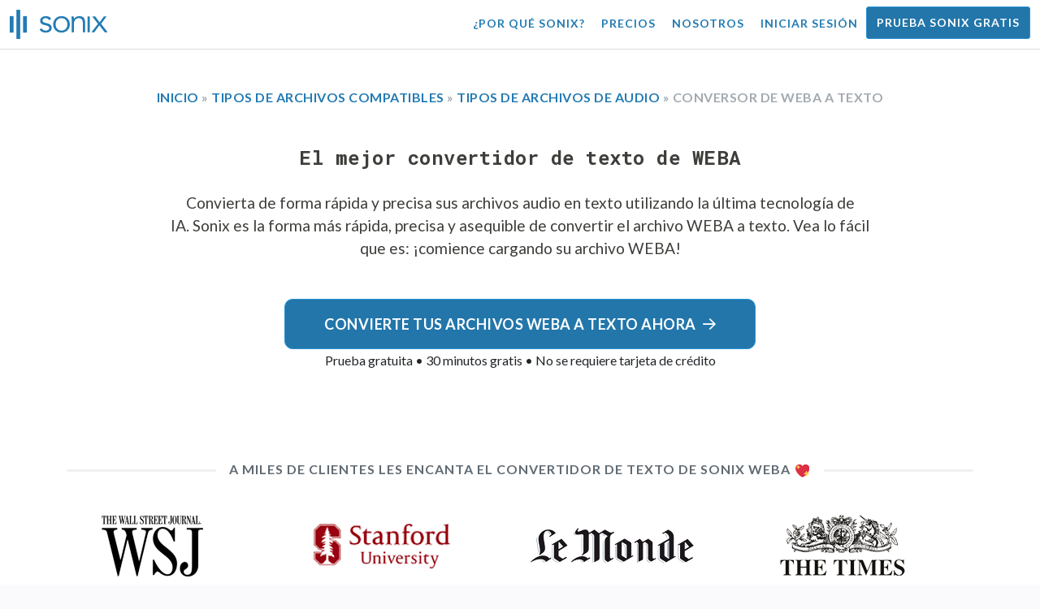

--- FILE ---
content_type: text/html; charset=utf-8
request_url: https://sonix.ai/es/best-weba-to-text-converter
body_size: 9375
content:
<!DOCTYPE html><html lang="es"><head><title>Mejor conversor WEBA a texto de 2026, expertos amado | Sonix</title><script>window.dataLayer = window.dataLayer || [];
dataLayer.push({'userId': ''});
dataLayer.push({'sonixId': ''});
dataLayer.push({'sonixIsCustomer': ''});</script><script>(function(w,d,s,l,i){w[l]=w[l]||[];w[l].push({'gtm.start': new Date().getTime(),event:'gtm.js'});var f=d.getElementsByTagName(s)[0], j=d.createElement(s),dl=l!='dataLayer'?'&l='+l:'';j.async=true;j.src= 'https://www.googletagmanager.com/gtm.js?id='+i+dl;f.parentNode.insertBefore(j,f); })(window,document,'script','dataLayer','GTM-TLWL6QS');</script><script>// Push pageview event after GTM loads
dataLayer.push({
  'event': 'page_view',
  'page_path': window.location.pathname,
  'page_title': document.title,
  'page_location': window.location.href
});</script><meta charset="utf-8" /><meta content="width=device-width, initial-scale=1, minimum-scale=1, shrink-to-fit=no" name="viewport" /><meta content="#237bb3" name="theme-color" /><meta content="Los expertos han calificado la plataforma automática de transcripción, traducción y subtitulado de Sonix como la mejor conversora WEBA a texto de 2026. Sonix es rápido, hermoso y asequible. La tecnología de IA líder del sector convierte de forma rápida y precisa tu archivo WEBA audio en texto." name="description" /><meta content="on" http-equiv="x-dns-prefetch-control" /><link href="//ajax.googleapis.com" rel="dns-prefetch" /><link href="//fonts.googleapis.com" rel="dns-prefetch" /><link href="//cdnjs.cloudflare.com" rel="dns-prefetch" /><link href="//www.googletagmanager.com" rel="dns-prefetch" /><link href="https://sonix.ai/es/best-weba-to-text-converter" rel="canonical" /><link href="https://sonix.ai/best-weba-to-text-converter" hreflang="x-default" rel="alternate" /><link href="https://sonix.ai/best-weba-to-text-converter" hreflang="en" rel="alternate" /><link href="https://sonix.ai/es/best-weba-to-text-converter" hreflang="es" rel="alternate" /><link href="https://sonix.ai/de/best-weba-to-text-converter" hreflang="de" rel="alternate" /><link href="https://sonix.ai/fr/best-weba-to-text-converter" hreflang="fr" rel="alternate" /><link href="https://sonix.ai/ru/best-weba-to-text-converter" hreflang="ru" rel="alternate" /><link href="https://sonix.ai/pt/best-weba-to-text-converter" hreflang="pt" rel="alternate" /><link href="https://sonix.ai/nl/best-weba-to-text-converter" hreflang="nl" rel="alternate" /><link href="https://sonix.ai/zh/best-weba-to-text-converter" hreflang="zh" rel="alternate" /><link href="https://sonix.ai/tr/best-weba-to-text-converter" hreflang="tr" rel="alternate" /><link href="https://sonix.ai/da/best-weba-to-text-converter" hreflang="da" rel="alternate" /><link href="https://sonix.ai/ja/best-weba-to-text-converter" hreflang="ja" rel="alternate" /><meta content="Mejor conversor WEBA a texto de 2026, expertos amado | Sonix" itemprop="name" /><meta content="Los expertos han calificado la plataforma automática de transcripción, traducción y subtitulado de Sonix como la mejor conversora WEBA a texto de 2026. Sonix es rápido, hermoso y asequible. La tecnología de IA líder del sector convierte de forma rápida y precisa tu archivo WEBA audio en texto." itemprop="description" /><meta content="https://sonix.ai/sonix-share-image.jpg" itemprop="image" /><meta content="summary" name="twitter:card" /><meta content="@trysonix" name="twitter:site" /><meta content="Mejor conversor WEBA a texto de 2026, expertos amado | Sonix" name="twitter:title" /><meta content="Los expertos han calificado la plataforma automática de transcripción, traducción y subtitulado de Sonix como la mejor conversora WEBA a texto de 2026. Sonix es rápido, hermoso y asequible. La tecnología de IA líder del sector convierte de forma rápida y precisa tu archivo WEBA audio en texto." name="twitter:description" /><meta content="@trysonix" name="twitter:creator" /><meta content="https://sonix.ai/sonix-share-image.jpg" name="twitter:image:src" /><meta content="Mejor conversor WEBA a texto de 2026, expertos amado | Sonix" property="og:title" /><meta content="article" property="og:type" /><meta content="https://sonix.ai/es/best-weba-to-text-converter" property="og:url" /><meta content="https://sonix.ai/sonix-share-image.jpg" property="og:image" /><meta content="https://sonix.ai/sonix-share-image.jpg" property="og:image:secure_url" /><meta content="Los expertos han calificado la plataforma automática de transcripción, traducción y subtitulado de Sonix como la mejor conversora WEBA a texto de 2026. Sonix es rápido, hermoso y asequible. La tecnología de IA líder del sector convierte de forma rápida y precisa tu archivo WEBA audio en texto." property="og:description" /><meta content="Sonix" property="og:site_name" /><meta content="es" property="og:locale" /><meta content="1013691755439806" property="fb:admins" /><script src="//d2wy8f7a9ursnm.cloudfront.net/v4/bugsnag.min.js"></script><script>window.bugsnagClient = bugsnag({
  apiKey: '93e57eeb3b18542fed46e12c5b7cd686',
  appVersion: '1.1',
  user: {"id":null,"name":null,"email":null}
})</script><script>/*! loadCSS. [c]2017 Filament Group, Inc. MIT License */
/* This file is meant as a standalone workflow for
- testing support for link[rel=preload]
- enabling async CSS loading in browsers that do not support rel=preload
- applying rel preload css once loaded, whether supported or not.
*/
(function (w) {
  "use strict";
  // rel=preload support test
  if (!w.loadCSS) {
    w.loadCSS = function () {
    };
  }
  // define on the loadCSS obj
  var rp = loadCSS.relpreload = {};
  // rel=preload feature support test
  // runs once and returns a function for compat purposes
  rp.support = (function () {
    var ret;
    try {
      ret = w.document.createElement("link").relList.supports("preload");
    } catch (e) {
      ret = false;
    }
    return function () {
      return ret;
    };
  })();

  // if preload isn't supported, get an asynchronous load by using a non-matching media attribute
  // then change that media back to its intended value on load
  rp.bindMediaToggle = function (link) {
    // remember existing media attr for ultimate state, or default to 'all'
    var finalMedia = link.media || "all";

    function enableStylesheet() {
      // unbind listeners
      if (link.addEventListener) {
        link.removeEventListener("load", enableStylesheet);
      } else if (link.attachEvent) {
        link.detachEvent("onload", enableStylesheet);
      }
      link.setAttribute("onload", null);
      link.media = finalMedia;
    }

    // bind load handlers to enable media
    if (link.addEventListener) {
      link.addEventListener("load", enableStylesheet);
    } else if (link.attachEvent) {
      link.attachEvent("onload", enableStylesheet);
    }

    // Set rel and non-applicable media type to start an async request
    // note: timeout allows this to happen async to let rendering continue in IE
    setTimeout(function () {
      link.rel = "stylesheet";
      link.media = "only x";
    });
    // also enable media after 3 seconds,
    // which will catch very old browsers (android 2.x, old firefox) that don't support onload on link
    setTimeout(enableStylesheet, 3000);
  };

  // loop through link elements in DOM
  rp.poly = function () {
    // double check this to prevent external calls from running
    if (rp.support()) {
      return;
    }
    var links = w.document.getElementsByTagName("link");
    for (var i = 0; i < links.length; i++) {
      var link = links[i];
      // qualify links to those with rel=preload and as=style attrs
      if (link.rel === "preload" && link.getAttribute("as") === "style" && !link.getAttribute("data-loadcss")) {
        // prevent rerunning on link
        link.setAttribute("data-loadcss", true);
        // bind listeners to toggle media back
        rp.bindMediaToggle(link);
      }
    }
  };

  // if unsupported, run the polyfill
  if (!rp.support()) {
    // run once at least
    rp.poly();

    // rerun poly on an interval until onload
    var run = w.setInterval(rp.poly, 500);
    if (w.addEventListener) {
      w.addEventListener("load", function () {
        rp.poly();
        w.clearInterval(run);
      });
    } else if (w.attachEvent) {
      w.attachEvent("onload", function () {
        rp.poly();
        w.clearInterval(run);
      });
    }
  }


  // commonjs
  if (typeof exports !== "undefined") {
    exports.loadCSS = loadCSS;
  }
  else {
    w.loadCSS = loadCSS;
  }
}(typeof global !== "undefined" ? global : this) );</script><script src="https://kit.fontawesome.com/ab8a76ed57.js" crossorigin="anonymous" async="async"></script><script>WebFontConfig = {
  google: { families: ['Lato:300,400,700', 'Roboto+Mono:400,700&display=swap'] }
};
(function(d) {
  var wf = d.createElement('script'), s = d.scripts[0];
  wf.src = 'https://ajax.googleapis.com/ajax/libs/webfont/1.6.26/webfont.js';
  wf.async = true;
  s.parentNode.insertBefore(wf, s);
})(document);</script><link href="/apple-touch-icon.png?v=7k4vWN7x9l" rel="apple-touch-icon" sizes="180x180" /><link href="/favicon-32x32.png?v=7k4vWN7x9l" rel="icon" sizes="32x32" type="image/png" /><link href="/favicon-16x16.png?v=7k4vWN7x9l" rel="icon" sizes="16x16" type="image/png" /><link href="/site.webmanifest?v=7k4vWN7x9l" rel="manifest" /><link color="#2276aa" href="/safari-pinned-tab.svg?v=7k4vWN7x9l" rel="mask-icon" /><link href="/favicon.ico?v=7k4vWN7x9l" rel="shortcut icon" /><meta content="Sonix" name="apple-mobile-web-app-title" /><meta content="Sonix" name="application-name" /><meta content="#2276aa" name="msapplication-TileColor" /><meta content="#ffffff" name="theme-color" /><link rel="stylesheet" href="/packs/css/corp-0d0900d1.css" media="screen" /><script src="/packs/js/corp-b6e066446a424c52f688.js"></script><script async="" src="https://accounts.google.com/gsi/client"></script></head><body id="page--top"><noscript><iframe height="0" src="https://www.googletagmanager.com/ns.html?id=GTM-TLWL6QS" style="display:none;visibility:hidden" width="0"></iframe></noscript><div class="fixed-top corp-top"><nav class="navbar navbar-expand-md navbar-blue" role="navigation"><div class="container-fluid"><a class="navbar-brand" href="/?locale=es"><img width="121px" height="36px" style="max-height: 2.25rem;" alt="Sonix Home | Transcribe automáticamente su audio y vídeo con la última tecnología de inteligencia artificial" src="/packs/media/images/brand/sonix-logo-corp-blue-e410f51ea5d828c873016d7e925b9386.svg" /></a><button aria-controls="navbarNavDropdown" aria-expanded="false" aria-label="Toggle navigation" class="navbar-toggler navbar-toggler-right" data-bs-target="#navbarNavDropdown" data-bs-toggle="collapse" type="button"><span class="navbar-toggler-icon"></span></button><div class="collapse navbar-collapse" id="navbarNavDropdown"><ul class="navbar-nav"></ul><ul class="navbar-nav ms-auto"><li class="nav-item"><a class="nav-link" href="/es/features">¿Por qué Sonix?</a></li><li class="nav-item"><a class="nav-link" href="/es/pricing">Precios</a></li><li class="nav-item"><a class="nav-link" href="/es/about">Nosotros</a></li><li class="nav-item"><a class="nav-link me-2" href="/accounts/sign_in?locale=es">Iniciar sesión</a></li><li class="nav-item"><a class="nav-link btn btn-cta" href="/accounts/sign_up?locale=es">Prueba Sonix gratis</a></li></ul></div></div></nav></div><header class="background--corp-full-width py-5"><div class="header--headline container"><div class="row justify-content-center"><div class="col-sm-12 col-lg-10 text-md-center"><h2 class="text--size-1000rem font--sans-serif text--transform-uppercase mb-5 text--color-meta"><a href="/?locale=es">Inicio</a> &raquo; <a href="/es/speech-to-text-all-supported-file-formats">Tipos de archivos compatibles</a> &raquo; <a href="/es/audio-to-text-file-formats">Tipos de archivos de audio</a> &raquo; Conversor de WEBA a texto</h2><h1 class="cd-headline letters type mb-0">El mejor convertidor de texto de WEBA</h1><p class="text--size-1200rem px-md-4">Convierta de forma rápida y precisa sus archivos audio en texto utilizando la última tecnología de IA.&nbsp;Sonix es la forma más rápida, precisa y asequible de convertir el archivo WEBA a texto. Vea lo fácil que es: ¡comience cargando su archivo WEBA!</p><div class="header--cta mt-5"><a class="btn btn-primary btn-lg p-3 px-lg-5 btn-radius-10 mb-1" href="/converter/sign-up?locale=es&amp;type=WEBA">Convierte tus archivos WEBA a texto ahora<i class="far fa-arrow-right ms-2"></i></a><div class="header--cta-text">Prueba gratuita • 30 minutos gratis • No se requiere tarjeta de crédito</div></div></div></div></div></header><main><section class="section--box-shadow-none"><div class="container mb-5"><div class="row"><div class="col-sm-12 divider--title"><div class="divider--line"></div><div class="divider--title-content"><h2>A miles de clientes les encanta el convertidor de texto de Sonix WEBA&nbsp;<img draggable="false" title=":sparkling_heart:" alt="💖" src="https://cdnjs.cloudflare.com/ajax/libs/twemoji/11.1.0/2/svg/1f496.svg" class="emoji"></h2></div><div class="divider--line"></div></div></div><div class="row"><div class="col-sm-12"><div class="scroller--wrapper"><ul id="scroller-logos"><li><img class="img-fluid" alt="NBC Universal convierte sus archivos WEBA audio en texto con Sonix" title="NBC Universal transcribe, traduce, subtitula y organiza automáticamente sus archivos de audio y vídeo con Sonix. Amado por millones de usuarios en todo el mundo." src="/packs/media/images/corp/logos/sonix-customer-nbc-universal-c90c36bd7d4e6556ed293a5ab8edc04c.png" /></li><li><img class="img-fluid" alt="ESPN convierte sus archivos WEBA audio en texto con Sonix" title="ESPN transcribe, traduce, subtitula y organiza automáticamente sus archivos de audio y vídeo con Sonix. Amado por millones de usuarios en todo el mundo." src="/packs/media/images/corp/logos/sonix-customer-espn-f1e33f34011faf8a1f0261f8f2b0c0f4.png" /></li><li><img class="img-fluid" alt="The Wall Street Journal convierte sus archivos WEBA audio en texto con Sonix" title="The Wall Street Journal transcribe, traduce, subtitula y organiza automáticamente sus archivos de audio y vídeo con Sonix. Amado por millones de usuarios en todo el mundo." src="/packs/media/images/corp/logos/sonix-customer-wsj-1738fc7f2643c88d2e215c02bed4cd6a.png" /></li><li><img class="img-fluid" alt="Stanford University convierte sus archivos WEBA audio en texto con Sonix" title="Stanford University transcribe, traduce, subtitula y organiza automáticamente sus archivos de audio y vídeo con Sonix. Amado por millones de usuarios en todo el mundo." src="/packs/media/images/corp/logos/sonix-customer-stanford-fff124a302a7f087792f318e472a697f.png" /></li><li><img class="img-fluid" alt="Le Monde convierte sus archivos WEBA audio en texto con Sonix" title="Le Monde transcribe, traduce, subtitula y organiza automáticamente sus archivos de audio y vídeo con Sonix. Amado por millones de usuarios en todo el mundo." src="/packs/media/images/corp/logos/sonix-customer-le-monde-0b56552b023bb34ba3b9079c49246d22.png" /></li><li><img class="img-fluid" alt="The Times convierte sus archivos WEBA audio en texto con Sonix" title="The Times transcribe, traduce, subtitula y organiza automáticamente sus archivos de audio y vídeo con Sonix. Amado por millones de usuarios en todo el mundo." src="/packs/media/images/corp/logos/sonix-customer-the-times-b76225daaebff386d0d8533c94582e8d.png" /></li><li><img class="img-fluid" alt="Wired convierte sus archivos WEBA audio en texto con Sonix" title="Wired transcribe, traduce, subtitula y organiza automáticamente sus archivos de audio y vídeo con Sonix. Amado por millones de usuarios en todo el mundo." src="/packs/media/images/corp/logos/sonix-customer-wired-ba66b56c39bcd423bdf2b134003211e0.png" /></li><li><img class="img-fluid" alt="Fast Company convierte sus archivos WEBA audio en texto con Sonix" title="Fast Company transcribe, traduce, subtitula y organiza automáticamente sus archivos de audio y vídeo con Sonix. Amado por millones de usuarios en todo el mundo." src="/packs/media/images/corp/logos/sonix-customer-fast-company-467dc4e53ee5e8d25b7108ef24b16132.png" /></li><li><img class="img-fluid" alt="CNBC convierte sus archivos WEBA audio en texto con Sonix" title="CNBC transcribe, traduce, subtitula y organiza automáticamente sus archivos de audio y vídeo con Sonix. Amado por millones de usuarios en todo el mundo." src="/packs/media/images/corp/logos/sonix-customer-cnbc-c85aa54ae8ba3ef8330d960779f6df41.png" /></li><li><img class="img-fluid" alt="CIBC convierte sus archivos WEBA audio en texto con Sonix" title="CIBC transcribe, traduce, subtitula y organiza automáticamente sus archivos de audio y vídeo con Sonix. Amado por millones de usuarios en todo el mundo." src="/packs/media/images/corp/logos/sonix-customer-cibc-a5e101bd74b192eb064e4c42706339fe.png" /></li><li><img class="img-fluid" alt="University of Arizona convierte sus archivos WEBA audio en texto con Sonix" title="University of Arizona transcribe, traduce, subtitula y organiza automáticamente sus archivos de audio y vídeo con Sonix. Amado por millones de usuarios en todo el mundo." src="/packs/media/images/corp/logos/sonix-customer-university-of-arizona-9f3c05a970202464ed906766b4fa6629.png" /></li><li><img class="img-fluid" alt="Emory University convierte sus archivos WEBA audio en texto con Sonix" title="Emory University transcribe, traduce, subtitula y organiza automáticamente sus archivos de audio y vídeo con Sonix. Amado por millones de usuarios en todo el mundo." src="/packs/media/images/corp/logos/sonix-customer-emory-university-6bc053227ff819bb44d3889f9a555bf7.png" /></li><li><img class="img-fluid" alt="Jackson State University convierte sus archivos WEBA audio en texto con Sonix" title="Jackson State University transcribe, traduce, subtitula y organiza automáticamente sus archivos de audio y vídeo con Sonix. Amado por millones de usuarios en todo el mundo." src="/packs/media/images/corp/logos/sonix-customer-jackson-state-university-b8e855ba894deed7d0b463f372c40c86.png" /></li></ul><script>var slider = tns({
  container: '#scroller-logos',
  controls: false,
  items: 2,
  speed: 500,
  autoplay: true,
  autoplayHoverPause: true,
  autoplayTimeout: 1800,
  nav: false,
  autoplayButtonOutput: false,
  gutter: 16,
  responsive: {
    768: {
      items: 3
    },
    1200: {
      items: 4
    }
  }
});</script></div></div></div></div><div class="container" itemscope="" itemtype="http://schema.org/Question"><div class="row"><div class="col-sm-12 divider--title"><div class="divider--line"></div><div class="divider--title-content"><h2 itemprop="name">¿Cuál es el mejor WEBA para convertidor de texto?&nbsp;<img draggable="false" title=":memo:" alt="📝" src="https://cdnjs.cloudflare.com/ajax/libs/twemoji/11.1.0/2/svg/1f4dd.svg" class="emoji"></h2></div><div class="divider--line"></div></div></div><div class="mb-4" itemprop="acceptedAnswer" itemscope="" itemtype="https://schema.org/Answer"><div class="row" itemprop="text"><div class="col-sm-12"><p class="text-center mb-4"><strong>Sonix es el mejor WEBA para convertidor de texto en 2026; convierta su WEBA a texto en tres sencillos pasos:</strong></p></div><div class="col-sm-12 col-md-4"><div class="p-md-3"><div class="fa-stack fa-2x mb-3"><i class="fal fa-circle fa-stack-2x"></i><i class="far fa-plus fa-stack-1x"></i></div><h3>Paso 1: Crear una cuenta gratuita</h3><p>La cuenta de prueba gratuita de Sonix incluye la transcripción gratuita 30 minutes para que puedas probarla. No requiere tarjeta de crédito.</p></div></div><div class="col-sm-12 col-md-4"><div class="p-md-3"><div class="fa-stack fa-2x mb-3"><i class="fal fa-circle fa-stack-2x"></i><i class="far fa-upload fa-stack-1x"></i></div><h3>Paso 2: Sube tu archivo WEBA</h3><p>Sube tu archivo WEBA a nuestros servidores seguros. Cuéntanos el idioma hablado y convertiremos el audio en texto.</p></div></div><div class="col-sm-12 col-md-4"><div class="p-md-3"><div class="fa-stack fa-2x mb-3"><i class="fal fa-circle fa-stack-2x"></i><i class="far fa-gem fa-stack-1x"></i></div><h3>Paso 3: Pule la transcripción</h3><p>Tendrás una transcripción en minutos. Puede haber algunos errores, use nuestro potente editor para hacer correcciones fácilmente. A continuación, exporte a varios formatos.</p></div></div><div class="col-sm-12 text-center my-md-5"><h3 class="mb-4">¡Empieza cargando ese archivo WEBA a Sonix y comprueba por ti mismo lo fácil que es!</h3><a class="btn btn-primary btn-lg p-3 px-lg-5 btn-radius-10 mb-1" href="/converter/sign-up?locale=es&amp;type=WEBA">Convierte tus archivos WEBA a texto ahora<i class="far fa-arrow-right ms-2"></i></a><p class="text--color-meta-dark">Prueba gratuita • 30 minutos gratis • No se requiere tarjeta de crédito</p></div></div></div></div><div class="container py-5"><div class="row"><div class="col-sm-12"><div class="divider--title"><div class="divider--line"></div><div class="divider--title-content"><h2>Otras formas de convertir tus WEBA audio archivos con Sonix&nbsp;<img draggable="false" title=":speaker:" alt="🔈" src="https://cdnjs.cloudflare.com/ajax/libs/twemoji/11.1.0/2/svg/1f508.svg" class="emoji"></h2></div><div class="divider--line"></div></div></div></div><div class="row justify-content-center"><div class="col-sm-12 col-md-4 mb-4 mb-md-5"><h5 class="card-title mb-1 text--color-white"><a class="link--arrow-right" href="/es/how-to-convert-weba-to-docx"> WEBA a docx</a></h5><p class="card-text text--size-p">Transcribe con precisión tu archivo WEBA al formato Microsoft Word (docx) para poder incorporar la transcripción a tu flujo de trabajo.</p></div><div class="col-sm-12 col-md-4 mb-4 mb-md-5"><h5 class="card-title mb-1 text--color-white"><a class="link--arrow-right" href="/es/how-to-convert-weba-to-pdf"> WEBA a PDF</a></h5><p class="card-text text--size-p">Transcriba fácilmente su archivo WEBA al formato de documento portátil (pdf) de Adobe para poder compartirlo con sus colegas.</p></div><div class="col-sm-12 col-md-4 mb-4 mb-md-5"><h5 class="card-title mb-1 text--color-white"><a class="link--arrow-right" href="/es/how-to-convert-weba-to-subtitles"> WEBA a los subtítulos</a></h5><p class="card-text text--size-p">Crea subtítulos para tus archivos WEBA para que sean más accesibles para tu público.</p></div><div class="col-sm-12 col-md-4 mb-4 mb-md-5"><h5 class="card-title mb-1 text--color-white"><a class="link--arrow-right" href="/es/how-to-convert-weba-to-srt"> WEBA a srt</a></h5><p class="card-text text--size-p">Crea rápidamente subtítulos a partir de tus archivos WEBA y guárdalos como SRT, uno de los formatos de subtítulos más admitidos.</p></div><div class="col-sm-12 col-md-4 mb-4 mb-md-5"><h5 class="card-title mb-1 text--color-white"><a class="link--arrow-right" href="/es/how-to-convert-weba-to-vtt"> WEBA a VTT</a></h5><p class="card-text text--size-p">Crea subtítulos más avanzados para tus archivos WEBA con el último formato de subtítulos VTT (pistas de texto de vídeo).</p></div><div class="col-sm-12 col-md-4 mb-4 mb-md-5"><h5 class="card-title mb-1 text--color-white"><a class="link--arrow-right" href="/es/how-to-convert-weba-to-captions"> WEBA a los subtítulos</a></h5><p class="card-text text--size-p">Crea subtítulos opcionales de forma rápida y sencilla para tus archivos WEBA para poder incrustarlos en tus archivos de vídeo.</p></div></div></div><div class="container py-5"><div class="row justify-content-center"><div class="col-sm-12 divider--title"><div class="divider--line"></div><div class="divider--title-content"><h2>El mejor convertidor de texto en WEBA en 2026&#32;<img draggable="false" title=":rocket:" alt="🚀" src="https://cdnjs.cloudflare.com/ajax/libs/twemoji/11.1.0/2/svg/1f680.svg" class="emoji"></h2></div><div class="divider--line"></div></div><div class="col-sm-12 col-md-8 text-center my-4"><p class="text--size-1100rem">Sonix transcribe y traduce automáticamente tus archivos de audio/vídeo a los idiomas 53+. Busca, edita y comparte tus archivos multimedia fácilmente.&nbsp;Sonix utiliza los últimos algoritmos de inteligencia artificial para convertir sus archivos de audio y vídeo en texto. Transcriba de forma rápida y precisa archivos WEBA en minutos, no en horas.&nbsp;Rápido, preciso y asequible. Millones de usuarios de todo el mundo.</p><div class="py-3"><a class="btn btn-primary mb-1 py-3" href="/converter/sign-up?locale=es&amp;type=WEBA"><span class="d-block text--size-1200rem"><i class="far fa-fw fa-arrow-right me-2"></i>Transcripción automatizada rápida y precisa</span></a><p class="d-block">Incluye 30 minutos de transcripción gratuita.</p></div></div></div></div></section></main><div class="hidden"></div><div class="container-fluid py-5 bgcolor--fc-glass border-top--meta-light"><div class="container"><div class="row justify-content-center mt-5"><div class="col-4 col-md-3 col-lg-2"><img class="img-fluid img-border rounded-circle" alt="Permita que nuestro equipo de soporte le ayude con todas sus preguntas de transcripción automatizada. En la foto: Christine Lee." src="/packs/media/images/corp/people/customer-support-christine-lee-phone-e78e391b873e242d3acd257edcd11f49.jpg" /></div><div class="col-8 col-md-6 col-lg-5"><p>Transcriba y traduzca con confianza, sabiendo que cuenta con el respaldo de nuestro galardonado equipo, que está listo para responder a sus preguntas.&nbsp;Obtén ayuda inmediata visitando nuestra&nbsp;<a class="text--color" href="https://help.sonix.ai/en/">Centro de Ayuda</a>, <a class="text--color" href="/resources/?locale=es">recursos</a>, <a class="text--color" href="/es/step-by-step-tutorials">tutoriales</a>, <a class="text--color" href="/es/introduction-to-sonix">e Introducción a los vídeos de Sonix</a>.</p><p class="mt-4"><a class="link--arrow-right text--weight-700" href="https://help.sonix.ai/en/">Visite nuestro Centro de Ayuda</a></p></div></div><div class="row mt-5"><div class="col-sm-12"><div class="divider--title"><div class="divider--line"></div><div class="divider--title-content"><h2>Te puede interesar&nbsp;<img draggable="false" title=":thinking_face:" alt="🤔" src="https://cdnjs.cloudflare.com/ajax/libs/twemoji/11.1.0/2/svg/1f914.svg" class="emoji"></h2></div><div class="divider--line"></div></div></div></div><ul class="row justify-content-center list-unstyled pb-5"><li class="col-sm-12 col-md-4"><p class="text-center"><a class="text--color-meta" href="/es/how-to-convert-m4a-to-text">¿Qué es un archivo m4a?</a></p></li><li class="col-sm-12 col-md-4"><p class="text-center"><a class="text--color-meta" href="https://sonix.ai/resources/how-to-record-meeting-minutes/">Cómo tomar notas de reuniones</a></p></li><li class="col-sm-12 col-md-4"><p class="text-center"><a class="text--color-meta" href="/es/how-to-transcribe-a-google-meet-recording">Cómo grabar una reunión de Google</a></p></li><li class="col-sm-12 col-md-4"><p class="text-center"><a class="text--color-meta" href="/es/how-to-convert-video-to-text">¿Cuál es la forma más fácil de convertir vídeo a texto?</a></p></li><li class="col-sm-12 col-md-4"><p class="text-center"><a class="text--color-meta" href="https://sonix.ai/resources/transcriptionist-vs-captioner/">¿Qué hace un transcriptor?</a></p></li><li class="col-sm-12 col-md-4"><p class="text-center"><a class="text--color-meta" href="/es/how-to-convert-mp4-to-text">¿Cómo convierto mi vídeo mp4 a texto?</a></p></li></ul></div></div><footer><div class="container-fluid"><div class="container py-5"><div class="row py-4"><div class="col-sm-6 col-lg-3 py-2 mb-4"><h4 class="mt-0 mb-2">Descripción general del producto</h4><ul><li><a href="/es/features">Características</a></li><li><a href="/es/fast-transcription">Transcripción rápida</a></li><li><a href="/es/verbatim-transcription">Transcripción literal</a></li><li><a href="/es/real-time-transcription">Transcripción en tiempo real</a></li><li><a href="/es/medical-transcription">Transcripción médica</a></li></ul></div><div class="col-sm-6 col-lg-3 py-2 mb-4"><h4 class="mt-0 mb-2">Características del producto</h4><ul><li><a href="/es/features/ai-analysis">Herramientas de análisis de IA</a></li><li><a href="/es/automated-transcription">Software de transcripción automática</a></li><li><a href="/es/seo-friendly-media-player">Reproductor multimedia compatible con SEO</a></li><li><a href="/es/automated-subtitles-and-captions">Añadir subtítulos al vídeo</a></li><li><a href="/es/transcribe-youtube-videos">Transcribe vídeos de YouTube</a></li><li><a href="/transcriptionists?locale=es">Limpieza de transcripción</a></li></ul></div><div class="col-sm-6 col-lg-3 py-2 mb-4"><h4 class="mt-0 mb-2">Más información</h4><ul><li><a href="/es/pricing">Precios</a></li><li><a href="/customers?locale=es">Clientes</a></li><li><a href="/testimonials?locale=es">Testimonios</a></li><li><a href="/why-transcribe?locale=es">Cinco razones para transcribir</a></li><li><a href="/how-to-capture-great-audio?locale=es">Cómo capturar un gran audio</a></li></ul></div><div class="col-sm-6 col-lg-3 py-2 mb-4"><h4 class="mt-0 mb-2">Soporte</h4><ul><li><a href="/es/introduction-to-sonix">Introducción a Sonix</a></li><li><a href="/es/faq">Preguntas frecuentes</a></li><li><a href="/resources/?locale=es">Recursos</a></li><li><a href="https://help.sonix.ai/en/">Centro de ayuda</a></li></ul></div><div class="col-sm-6 col-lg-3 py-2 mb-4"><h4 class="mb-2">Política legal de Sonix</h4><ul><li><a href="/es/legal">Panorama legal</a></li><li><a href="/es/legal/features">Características legales</a></li><li><a href="/es/legal/pricing">Precios legales</a></li><li><a href="/es/legal/contact-legal-sales">Contactar ventas legales</a></li></ul><h4 class="mt-4 mb-2">Casos de uso legal</h4><ul><li><a href="/es/lawyers">Reporteros judiciales</a></li><li><a href="/es/lawyers">Investigadores</a></li><li><a href="/es/lawyers">Abogados</a></li><li><a href="/es/legal-firms">Firmas legales</a></li></ul></div><div class="col-sm-6 col-lg-3 py-2 mb-4"><h4 class="mb-2">Para profesionales</h4><ul><li><a href="/es/journalists">Periodistas</a></li><li><a href="/es/researchers">Investigadores</a></li><li><a href="/es/video">Productores de vídeo</a></li><li><a href="/es/podcasters">Podcasters</a></li><li><a href="/es/coaches">Entrenadores</a></li><li><a href="/es/students">Estudiantes</a></li><li><a href="/es/marketers">Marketers</a></li><li><a href="/es/filmmakers">Cineastas</a></li></ul></div><div class="col-sm-6 col-lg-6 py-2 mb-4"><h4 class="mt-0 mb-2">Para empresas</h4><ul><li><a href="/es/enterprise">Empresa</a></li><li><a href="/es/education">Educación</a></li><li><a href="/es/newsrooms">Redacción</a></li><li><a href="/es/nonprofits">Organizaciones sin fines de lucro</a></li><li><a href="/es/radio-stations">Estaciones de radio</a></li><li><a href="/es/research-firms">Empresas de investigación</a></li><li><a href="/es/sales-teams">Equipos de ventas</a></li><li><a href="/es/transcription-agencies">Agencias de transcripción</a></li><li><a href="/es/clinical-research">Equipos de investigación clínica</a></li><li><a href="/es/media-monitoring">Monitorización de medios</a></li><li><a href="/es/make-web-content-accessible">Accesibilidad</a></li></ul></div><div class="col-sm-6 col-lg-3 py-2 mb-4"><h4 class="mt-0 mb-2">Transcribir tus archivos</h4><ul><li><a href="/es/languages">Idiomas que transcribimos</a></li><li><a href="/es/translate-video">Traduce vídeos a cualquier idioma</a></li><li><a href="/es/speech-to-text-all-supported-file-formats">Formatos de archivo que transcribimos</a></li><li><a href="/es/audio-to-text-file-formats">Formato de archivo de audio</a></li><li><a href="/es/video-to-text-file-formats">Formato de archivo de vídeo</a></li></ul></div><div class="col-sm-12 col-lg-9 py-2 mb-4"><h4 class="mt-0 mb-2">Videoconferencia</h4><div class="row"><ul class="col-sm-12 col-lg-4"><li><a href="/es/how-to-transcribe-a-zoom-meeting">Transcripción de Zoom</a></li><li><a href="/es/how-to-transcribe-a-gotomeeting-recording">Transcripción de GoToMeeting</a></li><li><a href="/es/how-to-transcribe-a-google-meet-recording">Transcripción Google Meet</a></li><li><a href="/es/how-to-transcribe-a-loom-recording">Transcripción de Loom</a></li><li><a href="/es/how-to-transcribe-a-uberconference-meeting">Transcripción de UberConference</a></li></ul><ul class="col-sm-12 col-lg-4"><li><a href="/es/how-to-transcribe-a-webex-meeting">Transcripción de WebEx</a></li><li><a href="/es/how-to-transcribe-a-skype-call">Transcripción de llamadas Skype</a></li><li><a href="/es/how-to-transcribe-a-ringcentral-meeting">Transcripción de reuniones de RingCentral</a></li><li><a href="/es/how-to-transcribe-a-microsoft-teams-meeting">Transcripción de reuniones Microsoft Teams</a></li><li><a href="/es/how-to-transcribe-a-join-me-meeting">Transcripción de reuniones Join.me</a></li><li><a href="/es/how-to-transcribe-a-bluejeans-meeting">Transcripción de la reunión de BlueJeans</a></li></ul></div></div><div class="col-sm-6 col-lg-3 py-2 mb-4"><h4 class="mt-0 mb-2">Socios</h4><ul><li><a href="https://sonix.ai/api?locale=es">API de Sonix</a></li><li><a href="https://sonix.ai/docs/api?locale=es">Documentación de API</a></li><li><a href="https://my.sonix.ai/api?locale=es">Panel de API</a></li><li><a href="/affiliates?locale=es">Programa de afiliados</a></li></ul></div><div class="col-sm-6 col-lg-3 py-2 mb-4"><h4 class="mt-0 mb-2">Compañía</h4><ul><li><a href="/es/about">Nosotros</a></li><li><a href="/es/careers">Carreras — ¡Estamos contratando!</a></li><li><a href="/es/press">Prensa</a></li><li><a href="/es/contact">Contacto</a></li><li><a href="/es/security">Seguridad</a></li></ul></div></div><div class="d-block position--relative"><div class="hocus-pocus-hare"><span class="hare" data-balloon="Pasa al modo de transcripción: ¡convierte tus palabras en pura magia!" data-balloon-color="secondary" data-balloon-length="large" data-balloon-pos="right"></span></div></div></div></div><div class="container-fluid footer--border-top"><div class="container"><div class="row py-2 justify-content-center"><div class="col-sm-12 col-md-9 col-lg-8 py-3"><div class="d-md-flex flex-row text-center text-md-start"><a class="display-flex" href="/?locale=es"><img style="max-height: 2.25rem;" alt="Sonix convierte el audio en texto. Es el mejor servicio de transcripción en línea de 2026." src="/packs/media/images/brand/sonix-logo-corp-white-2b399abd5a56185f468b9a5ef2cf5e2f.svg" /></a><p class="footer-text text--size-1000rem px-4 text--color-white pt-4 pt-md-0">Sonix es la plataforma más avanzada del mundo de <a class="text--color-white" href="/es/features">transcripción automatizada</a>, <a class="text--color-white" href="/es/features/automated-translation">traducción</a> y <a class="text--color-white" href="/es/features/automated-subtitles">subtitulado</a>.  <a class="text--color-white" href="/es/fast-transcription">Rápido</a>, <a class="text--color-white" href="/es/automated-transcription">exacto</a> y <a class="text--color-white" href="/es/pricing">asequible</a>.</p></div></div><div class="col-sm-12 col-md-3 col-lg-4 py-3 text-center text-md-end"><p class="text--size-1400rem mb-0"><a class="me-2" href="https://www.facebook.com/trysonix/"><i class="fab fa-fw fa-facebook"></i><span class="sr-only sr-only-focusable">Facebook</span></a><a class="me-2" href="https://twitter.com/trysonix"><i class="fab fa-fw fa-twitter"></i><span class="sr-only sr-only-focusable">Twitter</span></a><a class="me-2" href="https://ke.linkedin.com/company/sonix-inc"><i class="fab fa-fw fa-linkedin"></i><span class="sr-only sr-only-focusable">LinkedIn</span></a></p></div></div></div></div><div class="container-fluid footer--border-top"><div class="container pb-4"><div class="row text--color-meta py-3"><div class="col-sm-12 text-center col-lg-6 text-lg-start pt-4 pt-md-2"><ul class="list-inline"><li class="list-inline-item text--size-1200rem"><a title="Convierta audio en texto: conozca la transcripción automatizada de Sonix en Inglés" href="https://sonix.ai/best-weba-to-text-converter"><i class="flag-icon shadow--box border-all flag-icon-us"></i></a></li><li class="list-inline-item text--size-1200rem"><a title="Convierta audio en texto: conozca la transcripción automatizada de Sonix en Español" href="https://sonix.ai/es/best-weba-to-text-converter"><i class="flag-icon shadow--box border-all flag-icon-es"></i></a></li><li class="list-inline-item text--size-1200rem"><a title="Convierta audio en texto: conozca la transcripción automatizada de Sonix en alemán" href="https://sonix.ai/de/best-weba-to-text-converter"><i class="flag-icon shadow--box border-all flag-icon-de"></i></a></li><li class="list-inline-item text--size-1200rem"><a title="Convierta audio en texto: conozca la transcripción automatizada de Sonix en francés" href="https://sonix.ai/fr/best-weba-to-text-converter"><i class="flag-icon shadow--box border-all flag-icon-fr"></i></a></li><li class="list-inline-item text--size-1200rem"><a title="Convierta audio en texto: conozca la transcripción automatizada de Sonix en ruso" href="https://sonix.ai/ru/best-weba-to-text-converter"><i class="flag-icon shadow--box border-all flag-icon-ru"></i></a></li><li class="list-inline-item text--size-1200rem"><a title="Convierta audio en texto: conozca la transcripción automatizada de Sonix en portugués" href="https://sonix.ai/pt/best-weba-to-text-converter"><i class="flag-icon shadow--box border-all flag-icon-pt"></i></a></li><li class="list-inline-item text--size-1200rem"><a title="Convierta audio en texto: conozca la transcripción automatizada de Sonix en holandés" href="https://sonix.ai/nl/best-weba-to-text-converter"><i class="flag-icon shadow--box border-all flag-icon-nl"></i></a></li><li class="list-inline-item text--size-1200rem"><a title="Convierta audio en texto: conozca la transcripción automatizada de Sonix en chino" href="https://sonix.ai/zh/best-weba-to-text-converter"><i class="flag-icon shadow--box border-all flag-icon-cn"></i></a></li><li class="list-inline-item text--size-1200rem"><a title="Convierta audio en texto: conozca la transcripción automatizada de Sonix en turco" href="https://sonix.ai/tr/best-weba-to-text-converter"><i class="flag-icon shadow--box border-all flag-icon-tr"></i></a></li><li class="list-inline-item text--size-1200rem"><a title="Convierta audio en texto: conozca la transcripción automatizada de Sonix en danés" href="https://sonix.ai/da/best-weba-to-text-converter"><i class="flag-icon shadow--box border-all flag-icon-dk"></i></a></li><li class="list-inline-item text--size-1200rem"><a title="Convierta audio en texto: conozca la transcripción automatizada de Sonix en &lt;span class=&quot;translation_missing&quot; title=&quot;translation missing: es.locales.ja&quot;&gt;Ja&lt;/span&gt;" href="https://sonix.ai/ja/best-weba-to-text-converter"><i class="flag-icon shadow--box border-all flag-icon-jp"></i></a></li></ul><p class="text--size-1000rem mb-md-0">&copy; 2026 <a class="" href="https://sonix.ai/?locale=es">Sonix, Inc.</a>&nbsp;Hecho con amor&nbsp;<span class="made-with d-inline-block"><i class="fa-fw fad fa-heart"></i></span>&nbsp;en San Francisco</p></div><div class="col-sm-12 text-center col-lg-6 text-lg-end"><ul><li><a class="link--underline-hover mx-1" href="/accounts/sign_in?locale=es">Iniciar sesión</a></li><li><a class="link--underline-hover ms-2 me-1" href="/es/site-map">Mapa del sitio</a></li><li><a class="link--underline-hover ms-2 me-1" href="/privacy?locale=es">Política de privacidad</a></li><li><a class="link--underline-hover mx-1" href="/terms?locale=es">Términos de servicio</a></li></ul></div></div></div></div></footer><div class="extra"></div><script id="IntercomSettingsScriptTag">
//<![CDATA[
window.intercomSettings = {"app_id":"lkzg8vzl","session_duration":300000,"installation_type":"rails"};(function(){var w=window;var ic=w.Intercom;if(typeof ic==="function"){ic('update',intercomSettings);}else{var d=document;var i=function(){i.c(arguments)};i.q=[];i.c=function(args){i.q.push(args)};w.Intercom=i;function l(){var s=d.createElement('script');s.type='text/javascript';s.async=true;s.src='https://widget.intercom.io/widget/lkzg8vzl';var x=d.getElementsByTagName('script')[0];x.parentNode.insertBefore(s,x);}if(document.readyState==='complete'){l();}else if(w.attachEvent){w.attachEvent('onload',l);}else{w.addEventListener('load',l,false);}};})()
//]]>
</script>
</body></html>